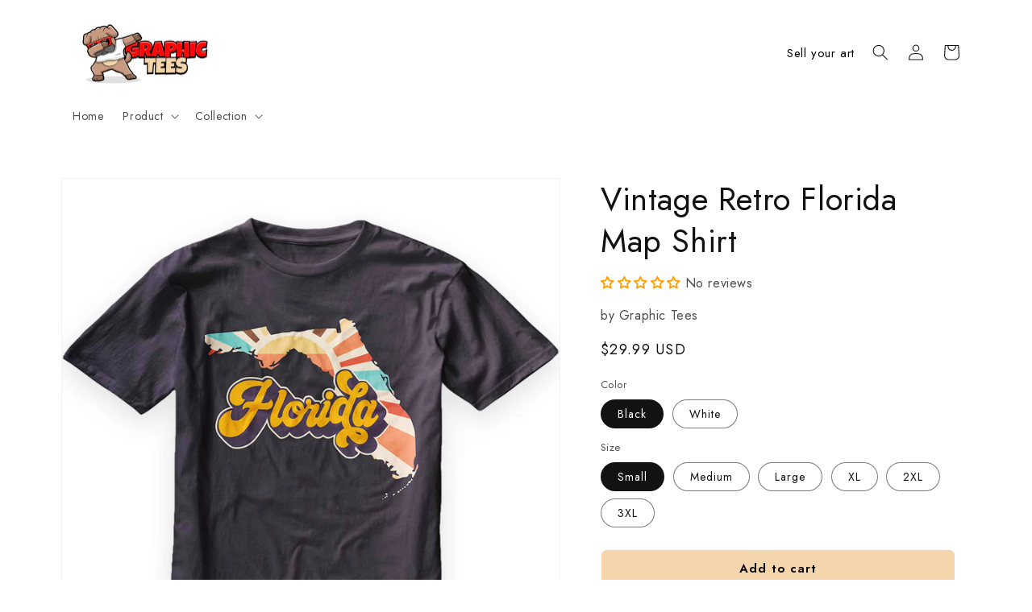

--- FILE ---
content_type: text/css
request_url: https://graphictees.io/cdn/shop/t/1/assets/component-newsletter.css?v=29058172829561610951669197214
body_size: -54
content:
.newsletter-form{display:flex;justify-content:center;align-self:center;align-items:center;width:100%;position:relative}#newsletter-header{font-size:40px;text-align:left;padding:10px;line-height:5rem;color:#fff;display:flex;align-self:center;z-index:4;width:50%}@media screen and (min-width: 1024px){.newsletter-form{align-items:flex-start;margin:0 auto;flex-direction:column!}}.newsletter-form__field-wrapper{width:100%;max-width:100%!important;display:flex;align-items:center!important;self-align:center;vertical-align:middle;padding:20px;border-radius:20px!important}.newsletter-form__field-wrapper .field__input{height:70px;width:100%;background-color:#fff!important;border-radius:20px;padding:20px}.newsletter-form__field-wrapper .field__input::placeholder{content:none}.newsletter-form__field-wrapper .field{z-index:0;background-color:#fff!important;display:flex;alig-items:center;border-radius:20px;position:relative;justify-content:center}.newsletter-form__field-wrapper .field label{font-size:1.3rem;text-align:center;vertical-align:middle;display:flex;align-self:center;margin-top:15px}.newsletter-form__field-wrapper .field:after{content:none}.newsletter-form__button{right:var(--inputs-border-width);top:0;height:50px;z-index:2;width:auto;margin-top:10px;background-color:#000!important;border-radius:10px!important;color:#fff;padding:10px 30px;position:relative;font-size:2rem;vertical-align:middle!important;transform:translate(-10%)}.newsletter-form__message{justify-content:center;margin-bottom:0}.newsletter-form__message--success{margin-top:2rem}@media screen and (max-width: 1024px){.newsletter-form__message{justify-content:flex-start}#newsletter-header{width:100%!important;margin-left:0}.newsletter-form__field-wrapper{width:100%}}@media screen and (max-width: 450px){#newsletter-header{font-size:25px;text-align:center;line-height:4rem}.newsletter-form__button{transform:translate(-50%,150%);position:absoloute;padding:20px 30px;width:100%;margin:auto}.newsletter-form__field-wrapper{flex-direction:column}newsletter-form__field-wrapper .field__input{height:auto}.newsletter-form__field-wrapper .field label{font-size:1rem;text-align:center;vertical-align:middle;display:flex;align-self:center;margin-top:15px}}.newsletter-form__button:focus-visible{box-shadow:0 0 0 .3rem rgb(var(--color-background)),0 0 0 .4rem rgba(var(--color-foreground));background-color:rgb(var(--color-background))}.newsletter-form__button:focus{box-shadow:0 0 0 .3rem rgb(var(--color-background)),0 0 0 .4rem rgba(var(--color-foreground));background-color:rgb(var(--color-background))}.newsletter-form__button:not(:focus-visible):not(.focused){box-shadow:inherit;background-color:inherit}.newsletter-form__button .icon{width:1.5rem}
/*# sourceMappingURL=/cdn/shop/t/1/assets/component-newsletter.css.map?v=29058172829561610951669197214 */
